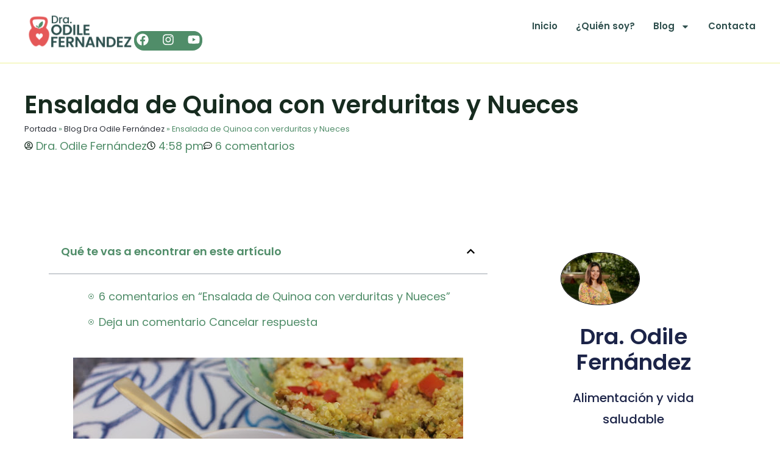

--- FILE ---
content_type: text/css
request_url: https://draodilefernandez.com/wp-content/uploads/elementor/css/post-9090.css?ver=1768592572
body_size: 908
content:
.elementor-kit-9090{--e-global-color-primary:#172B1F;--e-global-color-secondary:#508D69;--e-global-color-text:#508D69;--e-global-color-accent:#E88486;--e-global-color-f53bca2:#E88486;--e-global-color-3849cf2:#E45858;--e-global-color-496f38e:#30504E;--e-global-color-e4dc906:#508D69;--e-global-color-cb43bdf:#4D7F21;--e-global-color-bb39a46:#EEF296;--e-global-color-9d65c13:#FFFFFF;--e-global-color-43e3f5c:#000000;--e-global-color-edc5e70:#F1F1ED;--e-global-color-f744b24:#00000000;--e-global-typography-primary-font-family:"Poppins";--e-global-typography-primary-font-weight:600;--e-global-typography-secondary-font-family:"Poppins";--e-global-typography-secondary-font-weight:400;--e-global-typography-text-font-family:"Poppins";--e-global-typography-text-font-size:18px;--e-global-typography-text-font-weight:400;--e-global-typography-accent-font-family:"Poppins";--e-global-typography-accent-font-size:18px;--e-global-typography-accent-font-weight:500;--e-global-typography-a512d15-font-family:"Poppins";--e-global-typography-a512d15-font-size:4em;--e-global-typography-a512d15-font-weight:600;--e-global-typography-a512d15-line-height:1.3em;--e-global-typography-1b67b53-font-family:"Poppins";--e-global-typography-1b67b53-font-size:40px;--e-global-typography-1b67b53-font-weight:600;--e-global-typography-1b67b53-line-height:1.3em;--e-global-typography-8d6b6c6-font-family:"Poppins";--e-global-typography-8d6b6c6-font-size:30px;--e-global-typography-8d6b6c6-font-weight:600;--e-global-typography-8d6b6c6-line-height:1.3em;--e-global-typography-15a6398-font-family:"Poppins";--e-global-typography-15a6398-font-size:24px;--e-global-typography-15a6398-font-weight:600;--e-global-typography-15a6398-line-height:1.3em;--e-global-typography-e83e83a-font-family:"Poppins";--e-global-typography-e83e83a-font-size:20px;--e-global-typography-e83e83a-font-weight:600;--e-global-typography-e83e83a-line-height:1.3em;--e-global-typography-9d3cdb1-font-family:"Poppins";--e-global-typography-9d3cdb1-font-size:18px;--e-global-typography-9d3cdb1-font-weight:600;--e-global-typography-9d3cdb1-line-height:1.3em;--e-global-typography-4fe3720-font-family:"Poppins";--e-global-typography-4fe3720-font-size:15px;--e-global-typography-4fe3720-font-weight:400;--e-global-typography-4fe3720-line-height:1.3em;--e-global-typography-84f3738-font-family:"Poppins";--e-global-typography-84f3738-font-size:15px;--e-global-typography-84f3738-font-weight:600;--e-global-typography-84f3738-line-height:1.3em;--e-global-typography-f9b6f24-font-family:"Poppins";--e-global-typography-f9b6f24-font-size:16px;--e-global-typography-f9b6f24-font-weight:bold;--e-global-typography-f9b6f24-text-transform:uppercase;--e-global-typography-f9b6f24-line-height:1.3em;--e-global-typography-d7b3caa-font-family:"Poppins";--e-global-typography-d7b3caa-font-size:18px;--e-global-typography-d7b3caa-font-weight:bold;--e-global-typography-d7b3caa-text-transform:uppercase;--e-global-typography-d7b3caa-line-height:1.3em;color:var( --e-global-color-e4dc906 );}.elementor-kit-9090 button,.elementor-kit-9090 input[type="button"],.elementor-kit-9090 input[type="submit"],.elementor-kit-9090 .elementor-button{background-color:var( --e-global-color-3849cf2 );font-family:var( --e-global-typography-d7b3caa-font-family ), Sans-serif;font-size:var( --e-global-typography-d7b3caa-font-size );font-weight:var( --e-global-typography-d7b3caa-font-weight );text-transform:var( --e-global-typography-d7b3caa-text-transform );line-height:var( --e-global-typography-d7b3caa-line-height );color:var( --e-global-color-9d65c13 );border-style:solid;border-width:2px 2px 2px 2px;border-color:var( --e-global-color-3849cf2 );border-radius:100px 100px 100px 100px;}.elementor-kit-9090 button:hover,.elementor-kit-9090 button:focus,.elementor-kit-9090 input[type="button"]:hover,.elementor-kit-9090 input[type="button"]:focus,.elementor-kit-9090 input[type="submit"]:hover,.elementor-kit-9090 input[type="submit"]:focus,.elementor-kit-9090 .elementor-button:hover,.elementor-kit-9090 .elementor-button:focus{background-color:#E88486;color:var( --e-global-color-9d65c13 );border-radius:100px 100px 100px 100px;}.elementor-kit-9090 e-page-transition{background-color:#FFBC7D;}.elementor-kit-9090 p{margin-block-end:20px;}.elementor-kit-9090 a:hover{color:var( --e-global-color-3849cf2 );}.elementor-kit-9090 h1{font-family:var( --e-global-typography-1b67b53-font-family ), Sans-serif;font-size:var( --e-global-typography-1b67b53-font-size );font-weight:var( --e-global-typography-1b67b53-font-weight );line-height:var( --e-global-typography-1b67b53-line-height );}.elementor-kit-9090 h2{font-family:var( --e-global-typography-8d6b6c6-font-family ), Sans-serif;font-size:var( --e-global-typography-8d6b6c6-font-size );font-weight:var( --e-global-typography-8d6b6c6-font-weight );line-height:var( --e-global-typography-8d6b6c6-line-height );}.elementor-kit-9090 h3{font-family:var( --e-global-typography-15a6398-font-family ), Sans-serif;font-size:var( --e-global-typography-15a6398-font-size );font-weight:var( --e-global-typography-15a6398-font-weight );line-height:var( --e-global-typography-15a6398-line-height );}.elementor-kit-9090 h4{font-family:var( --e-global-typography-e83e83a-font-family ), Sans-serif;font-size:var( --e-global-typography-e83e83a-font-size );font-weight:var( --e-global-typography-e83e83a-font-weight );line-height:var( --e-global-typography-e83e83a-line-height );}.elementor-kit-9090 h5{font-family:var( --e-global-typography-9d3cdb1-font-family ), Sans-serif;font-size:var( --e-global-typography-9d3cdb1-font-size );font-weight:var( --e-global-typography-9d3cdb1-font-weight );line-height:var( --e-global-typography-9d3cdb1-line-height );}.elementor-kit-9090 h6{font-family:var( --e-global-typography-9d3cdb1-font-family ), Sans-serif;font-size:var( --e-global-typography-9d3cdb1-font-size );font-weight:var( --e-global-typography-9d3cdb1-font-weight );line-height:var( --e-global-typography-9d3cdb1-line-height );}.elementor-section.elementor-section-boxed > .elementor-container{max-width:1300px;}.e-con{--container-max-width:1300px;--container-default-padding-top:40px;--container-default-padding-right:40px;--container-default-padding-bottom:40px;--container-default-padding-left:40px;}{}h1.entry-title{display:var(--page-title-display);}@media(max-width:1024px){.elementor-kit-9090 h1{font-size:var( --e-global-typography-1b67b53-font-size );line-height:var( --e-global-typography-1b67b53-line-height );}.elementor-kit-9090 h2{font-size:var( --e-global-typography-8d6b6c6-font-size );line-height:var( --e-global-typography-8d6b6c6-line-height );}.elementor-kit-9090 h3{font-size:var( --e-global-typography-15a6398-font-size );line-height:var( --e-global-typography-15a6398-line-height );}.elementor-kit-9090 h4{font-size:var( --e-global-typography-e83e83a-font-size );line-height:var( --e-global-typography-e83e83a-line-height );}.elementor-kit-9090 h5{font-size:var( --e-global-typography-9d3cdb1-font-size );line-height:var( --e-global-typography-9d3cdb1-line-height );}.elementor-kit-9090 h6{font-size:var( --e-global-typography-9d3cdb1-font-size );line-height:var( --e-global-typography-9d3cdb1-line-height );}.elementor-kit-9090 button,.elementor-kit-9090 input[type="button"],.elementor-kit-9090 input[type="submit"],.elementor-kit-9090 .elementor-button{font-size:var( --e-global-typography-d7b3caa-font-size );line-height:var( --e-global-typography-d7b3caa-line-height );}.elementor-section.elementor-section-boxed > .elementor-container{max-width:1024px;}.e-con{--container-max-width:1024px;--container-default-padding-top:40px;--container-default-padding-right:40px;--container-default-padding-bottom:40px;--container-default-padding-left:40px;}}@media(max-width:767px){.elementor-kit-9090{--e-global-typography-a512d15-font-size:2.8em;--e-global-typography-a512d15-line-height:1em;--e-global-typography-8d6b6c6-font-size:24px;--e-global-typography-15a6398-font-size:20px;--e-global-typography-e83e83a-font-size:18px;--e-global-typography-9d3cdb1-font-size:17px;--e-global-typography-4fe3720-font-size:14px;--e-global-typography-84f3738-font-size:14px;}.elementor-kit-9090 h1{font-size:var( --e-global-typography-1b67b53-font-size );line-height:var( --e-global-typography-1b67b53-line-height );}.elementor-kit-9090 h2{font-size:var( --e-global-typography-8d6b6c6-font-size );line-height:var( --e-global-typography-8d6b6c6-line-height );}.elementor-kit-9090 h3{font-size:var( --e-global-typography-15a6398-font-size );line-height:var( --e-global-typography-15a6398-line-height );}.elementor-kit-9090 h4{font-size:var( --e-global-typography-e83e83a-font-size );line-height:var( --e-global-typography-e83e83a-line-height );}.elementor-kit-9090 h5{font-size:var( --e-global-typography-9d3cdb1-font-size );line-height:var( --e-global-typography-9d3cdb1-line-height );}.elementor-kit-9090 h6{font-size:var( --e-global-typography-9d3cdb1-font-size );line-height:var( --e-global-typography-9d3cdb1-line-height );}.elementor-kit-9090 button,.elementor-kit-9090 input[type="button"],.elementor-kit-9090 input[type="submit"],.elementor-kit-9090 .elementor-button{font-size:var( --e-global-typography-d7b3caa-font-size );line-height:var( --e-global-typography-d7b3caa-line-height );}.elementor-section.elementor-section-boxed > .elementor-container{max-width:767px;}.e-con{--container-max-width:767px;--container-default-padding-top:20px;--container-default-padding-right:20px;--container-default-padding-bottom:20px;--container-default-padding-left:20px;}}/* Start custom CSS */.radiopink {
background: radial-gradient(#FF8F8F 00%, transparent 70%);
    padding:0px 0.1em;
}
  
#ast-scroll-top {
    background-color: var(--ast-global-color-2);
    font-size: 1.5rem;
    border-radius: 100px!important;
    bottom: 20px!important;
    right: 20px!important;
}

.quantity .qty {
    border-radius: 100px!important;
}

.li-add{opacity:0;}

.li:hover .li-add{opacity:1; transition:all 1s;}
.jet-listing-dynamic-field__inline-wrap h3{
    margin: 0!important;
}

.woocommerce div.product form.cart {
    margin: 0px!important;
}

.cfw-side-cart-quantity  {
    margin-bottom: 10px!important;
    margin-left: -10px;
    padding: 0px 7px;    background: #E45858;
    border-radius: 100px;
}

.cfw-side-cart-quantity-wrap .cfw-side-cart-quantity{color:white;}

.ast-container, .ast-container-fluid {
    padding-left: 0px!important;
    padding-right:0px!important;
}

.contentx p, .contentx h1, .contentx h2, .contentx h3, .contentx h4, .contentx h5, .contentx figure{margin-bottom:20px;}

.single-product div.product form.cart .quantity {
    float: none;
    margin: 0;
    display: inline-block;
}/* End custom CSS */

--- FILE ---
content_type: text/css
request_url: https://draodilefernandez.com/wp-content/uploads/elementor/css/post-9472.css?ver=1768592572
body_size: 1029
content:
.elementor-9472 .elementor-element.elementor-element-634ae86{--display:flex;--flex-direction:row;--container-widget-width:calc( ( 1 - var( --container-widget-flex-grow ) ) * 100% );--container-widget-height:100%;--container-widget-flex-grow:1;--container-widget-align-self:stretch;--flex-wrap-mobile:wrap;--justify-content:center;--align-items:center;--margin-top:0px;--margin-bottom:0px;--margin-left:0px;--margin-right:0px;--padding-top:0px;--padding-bottom:0px;--padding-left:0px;--padding-right:0px;}.elementor-9472 .elementor-element.elementor-element-634ae86:not(.elementor-motion-effects-element-type-background), .elementor-9472 .elementor-element.elementor-element-634ae86 > .elementor-motion-effects-container > .elementor-motion-effects-layer{background-color:var( --e-global-color-bb39a46 );}.elementor-9472 .elementor-element.elementor-element-634ae86.e-con{--align-self:center;}.elementor-9472 .elementor-element.elementor-element-3d217b1{--display:flex;--flex-direction:row;--container-widget-width:initial;--container-widget-height:100%;--container-widget-flex-grow:1;--container-widget-align-self:stretch;--flex-wrap-mobile:wrap;--gap:0px 0px;--row-gap:0px;--column-gap:0px;border-style:solid;--border-style:solid;border-width:0px 0px 1px 0px;--border-top-width:0px;--border-right-width:0px;--border-bottom-width:1px;--border-left-width:0px;border-color:var( --e-global-color-bb39a46 );--border-color:var( --e-global-color-bb39a46 );--padding-top:0px;--padding-bottom:0px;--padding-left:0px;--padding-right:0px;}.elementor-9472 .elementor-element.elementor-element-3d217b1:not(.elementor-motion-effects-element-type-background), .elementor-9472 .elementor-element.elementor-element-3d217b1 > .elementor-motion-effects-container > .elementor-motion-effects-layer{background-color:var( --e-global-color-9d65c13 );}.elementor-9472 .elementor-element.elementor-element-23fde02{--display:flex;--flex-direction:row;--container-widget-width:initial;--container-widget-height:100%;--container-widget-flex-grow:1;--container-widget-align-self:stretch;--flex-wrap-mobile:wrap;--gap:0px 20px;--row-gap:0px;--column-gap:20px;--flex-wrap:wrap;--padding-top:20px;--padding-bottom:20px;--padding-left:40px;--padding-right:0px;}.elementor-widget-theme-site-logo .widget-image-caption{color:var( --e-global-color-text );font-family:var( --e-global-typography-text-font-family ), Sans-serif;font-size:var( --e-global-typography-text-font-size );font-weight:var( --e-global-typography-text-font-weight );}.elementor-9472 .elementor-element.elementor-element-9043a75 img{width:180px;}.elementor-9472 .elementor-element.elementor-element-b164bb9{--grid-template-columns:repeat(0, auto);--icon-size:20px;--grid-column-gap:10px;--grid-row-gap:0px;}.elementor-9472 .elementor-element.elementor-element-b164bb9 .elementor-widget-container{text-align:center;}.elementor-9472 .elementor-element.elementor-element-b164bb9 > .elementor-widget-container{background-color:var( --e-global-color-e4dc906 );margin:0px 0px 0px 0px;border-radius:100px 100px 100px 100px;}.elementor-9472 .elementor-element.elementor-element-b164bb9.elementor-element{--align-self:flex-end;}.elementor-9472 .elementor-element.elementor-element-b164bb9 .elementor-social-icon{background-color:#508D69;--icon-padding:0.2em;}.elementor-9472 .elementor-element.elementor-element-b164bb9 .elementor-social-icon i{color:var( --e-global-color-9d65c13 );}.elementor-9472 .elementor-element.elementor-element-b164bb9 .elementor-social-icon svg{fill:var( --e-global-color-9d65c13 );}.elementor-9472 .elementor-element.elementor-element-b164bb9 .elementor-social-icon:hover{background-color:var( --e-global-color-f53bca2 );}.elementor-9472 .elementor-element.elementor-element-b164bb9 .elementor-social-icon:hover i{color:var( --e-global-color-9d65c13 );}.elementor-9472 .elementor-element.elementor-element-b164bb9 .elementor-social-icon:hover svg{fill:var( --e-global-color-9d65c13 );}.elementor-9472 .elementor-element.elementor-element-0aafdfc{--grid-template-columns:repeat(0, auto);bottom:0px;--icon-size:35px;--grid-column-gap:10px;--grid-row-gap:0px;}.elementor-9472 .elementor-element.elementor-element-0aafdfc .elementor-widget-container{text-align:center;}.elementor-9472 .elementor-element.elementor-element-0aafdfc > .elementor-widget-container{background-color:var( --e-global-color-e4dc906 );border-radius:100px 100px 100px 100px;}.elementor-9472 .elementor-element.elementor-element-0aafdfc.elementor-element{--align-self:flex-end;}body:not(.rtl) .elementor-9472 .elementor-element.elementor-element-0aafdfc{left:0px;}body.rtl .elementor-9472 .elementor-element.elementor-element-0aafdfc{right:0px;}.elementor-9472 .elementor-element.elementor-element-0aafdfc .elementor-social-icon{background-color:var( --e-global-color-e4dc906 );--icon-padding:0.2em;}.elementor-9472 .elementor-element.elementor-element-0aafdfc .elementor-social-icon i{color:var( --e-global-color-9d65c13 );}.elementor-9472 .elementor-element.elementor-element-0aafdfc .elementor-social-icon svg{fill:var( --e-global-color-9d65c13 );}.elementor-9472 .elementor-element.elementor-element-0aafdfc .elementor-social-icon:hover{background-color:var( --e-global-color-f53bca2 );}.elementor-9472 .elementor-element.elementor-element-0aafdfc .elementor-social-icon:hover i{color:var( --e-global-color-9d65c13 );}.elementor-9472 .elementor-element.elementor-element-0aafdfc .elementor-social-icon:hover svg{fill:var( --e-global-color-9d65c13 );}.elementor-9472 .elementor-element.elementor-element-4f6d79e{--display:flex;--flex-direction:row;--container-widget-width:calc( ( 1 - var( --container-widget-flex-grow ) ) * 100% );--container-widget-height:100%;--container-widget-flex-grow:1;--container-widget-align-self:stretch;--flex-wrap-mobile:wrap;--justify-content:center;--align-items:center;--gap:30px 30px;--row-gap:30px;--column-gap:30px;--padding-top:20px;--padding-bottom:20px;--padding-left:40px;--padding-right:40px;}.elementor-widget-nav-menu .elementor-nav-menu .elementor-item{font-family:var( --e-global-typography-primary-font-family ), Sans-serif;font-weight:var( --e-global-typography-primary-font-weight );}.elementor-widget-nav-menu .elementor-nav-menu--main .elementor-item{color:var( --e-global-color-text );fill:var( --e-global-color-text );}.elementor-widget-nav-menu .elementor-nav-menu--main .elementor-item:hover,
					.elementor-widget-nav-menu .elementor-nav-menu--main .elementor-item.elementor-item-active,
					.elementor-widget-nav-menu .elementor-nav-menu--main .elementor-item.highlighted,
					.elementor-widget-nav-menu .elementor-nav-menu--main .elementor-item:focus{color:var( --e-global-color-accent );fill:var( --e-global-color-accent );}.elementor-widget-nav-menu .elementor-nav-menu--main:not(.e--pointer-framed) .elementor-item:before,
					.elementor-widget-nav-menu .elementor-nav-menu--main:not(.e--pointer-framed) .elementor-item:after{background-color:var( --e-global-color-accent );}.elementor-widget-nav-menu .e--pointer-framed .elementor-item:before,
					.elementor-widget-nav-menu .e--pointer-framed .elementor-item:after{border-color:var( --e-global-color-accent );}.elementor-widget-nav-menu{--e-nav-menu-divider-color:var( --e-global-color-text );}.elementor-widget-nav-menu .elementor-nav-menu--dropdown .elementor-item, .elementor-widget-nav-menu .elementor-nav-menu--dropdown  .elementor-sub-item{font-family:var( --e-global-typography-accent-font-family ), Sans-serif;font-size:var( --e-global-typography-accent-font-size );font-weight:var( --e-global-typography-accent-font-weight );}.elementor-9472 .elementor-element.elementor-element-2fedfed.elementor-element{--flex-grow:1;--flex-shrink:0;}.elementor-9472 .elementor-element.elementor-element-2fedfed .elementor-menu-toggle{margin-left:auto;background-color:var( --e-global-color-3849cf2 );}.elementor-9472 .elementor-element.elementor-element-2fedfed .elementor-nav-menu--main .elementor-item{color:var( --e-global-color-496f38e );fill:var( --e-global-color-496f38e );padding-left:0px;padding-right:0px;}.elementor-9472 .elementor-element.elementor-element-2fedfed .elementor-nav-menu--main .elementor-item:hover,
					.elementor-9472 .elementor-element.elementor-element-2fedfed .elementor-nav-menu--main .elementor-item.elementor-item-active,
					.elementor-9472 .elementor-element.elementor-element-2fedfed .elementor-nav-menu--main .elementor-item.highlighted,
					.elementor-9472 .elementor-element.elementor-element-2fedfed .elementor-nav-menu--main .elementor-item:focus{color:var( --e-global-color-3849cf2 );fill:var( --e-global-color-3849cf2 );}.elementor-9472 .elementor-element.elementor-element-2fedfed{--e-nav-menu-horizontal-menu-item-margin:calc( 30px / 2 );}.elementor-9472 .elementor-element.elementor-element-2fedfed .elementor-nav-menu--main:not(.elementor-nav-menu--layout-horizontal) .elementor-nav-menu > li:not(:last-child){margin-bottom:30px;}.elementor-9472 .elementor-element.elementor-element-2fedfed .elementor-nav-menu--dropdown a, .elementor-9472 .elementor-element.elementor-element-2fedfed .elementor-menu-toggle{color:var( --e-global-color-496f38e );fill:var( --e-global-color-496f38e );}.elementor-9472 .elementor-element.elementor-element-2fedfed .elementor-nav-menu--dropdown{background-color:var( --e-global-color-bb39a46 );border-style:solid;border-color:var( --e-global-color-bb39a46 );}.elementor-9472 .elementor-element.elementor-element-2fedfed .elementor-nav-menu--dropdown a:hover,
					.elementor-9472 .elementor-element.elementor-element-2fedfed .elementor-nav-menu--dropdown a:focus,
					.elementor-9472 .elementor-element.elementor-element-2fedfed .elementor-nav-menu--dropdown a.elementor-item-active,
					.elementor-9472 .elementor-element.elementor-element-2fedfed .elementor-nav-menu--dropdown a.highlighted,
					.elementor-9472 .elementor-element.elementor-element-2fedfed .elementor-menu-toggle:hover,
					.elementor-9472 .elementor-element.elementor-element-2fedfed .elementor-menu-toggle:focus{color:var( --e-global-color-3849cf2 );}.elementor-9472 .elementor-element.elementor-element-2fedfed .elementor-nav-menu--dropdown a:hover,
					.elementor-9472 .elementor-element.elementor-element-2fedfed .elementor-nav-menu--dropdown a:focus,
					.elementor-9472 .elementor-element.elementor-element-2fedfed .elementor-nav-menu--dropdown a.elementor-item-active,
					.elementor-9472 .elementor-element.elementor-element-2fedfed .elementor-nav-menu--dropdown a.highlighted{background-color:#02010100;}.elementor-9472 .elementor-element.elementor-element-2fedfed .elementor-nav-menu--dropdown a.elementor-item-active{color:var( --e-global-color-3849cf2 );}.elementor-9472 .elementor-element.elementor-element-2fedfed div.elementor-menu-toggle{color:var( --e-global-color-9d65c13 );}.elementor-9472 .elementor-element.elementor-element-2fedfed div.elementor-menu-toggle svg{fill:var( --e-global-color-9d65c13 );}.elementor-theme-builder-content-area{height:400px;}.elementor-location-header:before, .elementor-location-footer:before{content:"";display:table;clear:both;}@media(max-width:1024px){.elementor-widget-theme-site-logo .widget-image-caption{font-size:var( --e-global-typography-text-font-size );}.elementor-9472 .elementor-element.elementor-element-4f6d79e{--flex-direction:row;--container-widget-width:initial;--container-widget-height:100%;--container-widget-flex-grow:1;--container-widget-align-self:stretch;--flex-wrap-mobile:wrap;--justify-content:flex-end;--gap:30px 30px;--row-gap:30px;--column-gap:30px;}.elementor-9472 .elementor-element.elementor-element-4f6d79e.e-con{--align-self:flex-end;--order:99999 /* order end hack */;}.elementor-widget-nav-menu .elementor-nav-menu--dropdown .elementor-item, .elementor-widget-nav-menu .elementor-nav-menu--dropdown  .elementor-sub-item{font-size:var( --e-global-typography-accent-font-size );}.elementor-9472 .elementor-element.elementor-element-2fedfed.elementor-element{--order:99999 /* order end hack */;--flex-grow:0;--flex-shrink:1;}.elementor-9472 .elementor-element.elementor-element-2fedfed{--nav-menu-icon-size:30px;}.elementor-9472 .elementor-element.elementor-element-2fedfed .elementor-menu-toggle{border-radius:100px;}}@media(min-width:768px){.elementor-9472 .elementor-element.elementor-element-23fde02{--width:35%;}.elementor-9472 .elementor-element.elementor-element-4f6d79e{--width:80%;}}@media(max-width:1024px) and (min-width:768px){.elementor-9472 .elementor-element.elementor-element-23fde02{--width:50%;}.elementor-9472 .elementor-element.elementor-element-4f6d79e{--width:50%;}}@media(max-width:767px){.elementor-9472 .elementor-element.elementor-element-634ae86{--gap:0px 0px;--row-gap:0px;--column-gap:0px;}.elementor-9472 .elementor-element.elementor-element-23fde02{--width:50%;--padding-top:10px;--padding-bottom:10px;--padding-left:20px;--padding-right:0px;}.elementor-widget-theme-site-logo .widget-image-caption{font-size:var( --e-global-typography-text-font-size );}.elementor-9472 .elementor-element.elementor-element-9043a75 img{width:150px;}body:not(.rtl) .elementor-9472 .elementor-element.elementor-element-0aafdfc{left:20px;}body.rtl .elementor-9472 .elementor-element.elementor-element-0aafdfc{right:20px;}.elementor-9472 .elementor-element.elementor-element-0aafdfc{bottom:20px;z-index:5;}.elementor-9472 .elementor-element.elementor-element-4f6d79e{--width:50%;--align-items:center;--container-widget-width:calc( ( 1 - var( --container-widget-flex-grow ) ) * 100% );--gap:20px 20px;--row-gap:20px;--column-gap:20px;--padding-top:20px;--padding-bottom:0px;--padding-left:0px;--padding-right:20px;}.elementor-9472 .elementor-element.elementor-element-4f6d79e.e-con{--align-self:flex-start;}.elementor-widget-nav-menu .elementor-nav-menu--dropdown .elementor-item, .elementor-widget-nav-menu .elementor-nav-menu--dropdown  .elementor-sub-item{font-size:var( --e-global-typography-accent-font-size );}.elementor-9472 .elementor-element.elementor-element-2fedfed .elementor-nav-menu--dropdown{border-width:2px 0px 2px 0px;}.elementor-9472 .elementor-element.elementor-element-2fedfed .elementor-nav-menu--main > .elementor-nav-menu > li > .elementor-nav-menu--dropdown, .elementor-9472 .elementor-element.elementor-element-2fedfed .elementor-nav-menu__container.elementor-nav-menu--dropdown{margin-top:32px !important;}}/* Start custom CSS for nav-menu, class: .elementor-element-2fedfed */#elementor-menu-cart__toggle_button#elementor-menu-cart__toggle_button{padding:0px!important;}/* End custom CSS */

--- FILE ---
content_type: text/css
request_url: https://draodilefernandez.com/wp-content/uploads/elementor/css/post-9482.css?ver=1768592572
body_size: 890
content:
.elementor-9482 .elementor-element.elementor-element-214bbf5{--display:flex;--flex-direction:row;--container-widget-width:calc( ( 1 - var( --container-widget-flex-grow ) ) * 100% );--container-widget-height:100%;--container-widget-flex-grow:1;--container-widget-align-self:stretch;--flex-wrap-mobile:wrap;--justify-content:flex-start;--align-items:flex-start;--gap:0px 0px;--row-gap:0px;--column-gap:0px;border-style:solid;--border-style:solid;border-width:0px 0px 1px 0px;--border-top-width:0px;--border-right-width:0px;--border-bottom-width:1px;--border-left-width:0px;border-color:var( --e-global-color-bb39a46 );--border-color:var( --e-global-color-bb39a46 );--padding-top:00px;--padding-bottom:40px;--padding-left:0px;--padding-right:0px;}.elementor-9482 .elementor-element.elementor-element-214bbf5:not(.elementor-motion-effects-element-type-background), .elementor-9482 .elementor-element.elementor-element-214bbf5 > .elementor-motion-effects-container > .elementor-motion-effects-layer{background-color:var( --e-global-color-496f38e );}.elementor-9482 .elementor-element.elementor-element-214bbf5.e-con{--align-self:flex-start;}.elementor-9482 .elementor-element.elementor-element-38f1826{--display:flex;--flex-direction:row;--container-widget-width:calc( ( 1 - var( --container-widget-flex-grow ) ) * 100% );--container-widget-height:100%;--container-widget-flex-grow:1;--container-widget-align-self:stretch;--flex-wrap-mobile:wrap;--justify-content:flex-start;--align-items:center;--gap:0px 20px;--row-gap:0px;--column-gap:20px;--flex-wrap:wrap;--padding-top:20px;--padding-bottom:20px;--padding-left:40px;--padding-right:0px;}.elementor-9482 .elementor-element.elementor-element-38f1826.e-con{--align-self:flex-end;--flex-grow:0;--flex-shrink:1;}.elementor-widget-heading .elementor-heading-title{font-family:var( --e-global-typography-primary-font-family ), Sans-serif;font-weight:var( --e-global-typography-primary-font-weight );color:var( --e-global-color-primary );}.elementor-9482 .elementor-element.elementor-element-8d565b2{width:100%;max-width:100%;}.elementor-9482 .elementor-element.elementor-element-8d565b2.elementor-element{--align-self:center;--flex-grow:0;--flex-shrink:1;}.elementor-9482 .elementor-element.elementor-element-8d565b2 .elementor-heading-title{color:var( --e-global-color-f53bca2 );}.elementor-9482 .elementor-element.elementor-element-383ead1{width:auto;max-width:auto;}.elementor-9482 .elementor-element.elementor-element-383ead1.elementor-element{--align-self:center;}.elementor-9482 .elementor-element.elementor-element-383ead1 .elementor-heading-title{font-family:"Poppins", Sans-serif;font-size:30px;font-weight:600;line-height:0px;color:var( --e-global-color-9d65c13 );}.elementor-9482 .elementor-element.elementor-element-05c59f6{--grid-template-columns:repeat(0, auto);--icon-size:20px;--grid-column-gap:10px;--grid-row-gap:0px;}.elementor-9482 .elementor-element.elementor-element-05c59f6 .elementor-widget-container{text-align:center;}.elementor-9482 .elementor-element.elementor-element-05c59f6 > .elementor-widget-container{background-color:var( --e-global-color-9d65c13 );margin:0px 0px 6px 0px;border-radius:100px 100px 100px 100px;}.elementor-9482 .elementor-element.elementor-element-05c59f6.elementor-element{--align-self:flex-end;}.elementor-9482 .elementor-element.elementor-element-05c59f6 .elementor-social-icon{background-color:var( --e-global-color-9d65c13 );--icon-padding:0.2em;}.elementor-9482 .elementor-element.elementor-element-05c59f6 .elementor-social-icon i{color:var( --e-global-color-e4dc906 );}.elementor-9482 .elementor-element.elementor-element-05c59f6 .elementor-social-icon svg{fill:var( --e-global-color-e4dc906 );}.elementor-9482 .elementor-element.elementor-element-05c59f6 .elementor-social-icon:hover{background-color:var( --e-global-color-f53bca2 );}.elementor-9482 .elementor-element.elementor-element-05c59f6 .elementor-social-icon:hover i{color:var( --e-global-color-9d65c13 );}.elementor-9482 .elementor-element.elementor-element-05c59f6 .elementor-social-icon:hover svg{fill:var( --e-global-color-9d65c13 );}.elementor-widget-icon-list .elementor-icon-list-item:not(:last-child):after{border-color:var( --e-global-color-text );}.elementor-widget-icon-list .elementor-icon-list-icon i{color:var( --e-global-color-primary );}.elementor-widget-icon-list .elementor-icon-list-icon svg{fill:var( --e-global-color-primary );}.elementor-widget-icon-list .elementor-icon-list-item > .elementor-icon-list-text, .elementor-widget-icon-list .elementor-icon-list-item > a{font-family:var( --e-global-typography-text-font-family ), Sans-serif;font-size:var( --e-global-typography-text-font-size );font-weight:var( --e-global-typography-text-font-weight );}.elementor-widget-icon-list .elementor-icon-list-text{color:var( --e-global-color-secondary );}.elementor-9482 .elementor-element.elementor-element-fed9e38{width:100%;max-width:100%;--e-icon-list-icon-size:20px;--icon-vertical-offset:0px;}.elementor-9482 .elementor-element.elementor-element-fed9e38 > .elementor-widget-container{margin:20px 0px -8px 0px;}.elementor-9482 .elementor-element.elementor-element-fed9e38 .elementor-icon-list-icon i{color:var( --e-global-color-bb39a46 );transition:color 0.3s;}.elementor-9482 .elementor-element.elementor-element-fed9e38 .elementor-icon-list-icon svg{fill:var( --e-global-color-bb39a46 );transition:fill 0.3s;}.elementor-9482 .elementor-element.elementor-element-fed9e38 .elementor-icon-list-text{color:var( --e-global-color-bb39a46 );transition:color 0.3s;}.elementor-9482 .elementor-element.elementor-element-fed9e38 .elementor-icon-list-item:hover .elementor-icon-list-text{color:var( --e-global-color-3849cf2 );}.elementor-9482 .elementor-element.elementor-element-c998546{--display:flex;--flex-direction:column;--container-widget-width:calc( ( 1 - var( --container-widget-flex-grow ) ) * 100% );--container-widget-height:initial;--container-widget-flex-grow:0;--container-widget-align-self:initial;--flex-wrap-mobile:wrap;--justify-content:space-evenly;--align-items:stretch;--gap:20px 60px;--row-gap:20px;--column-gap:60px;--padding-top:60px;--padding-bottom:20px;--padding-left:40px;--padding-right:40px;}.elementor-9482 .elementor-element.elementor-element-c998546.e-con{--align-self:flex-end;--flex-grow:1;--flex-shrink:0;}.elementor-9482 .elementor-element.elementor-element-6ff920b{text-align:right;}.elementor-9482 .elementor-element.elementor-element-6ff920b .elementor-heading-title{font-family:var( --e-global-typography-4fe3720-font-family ), Sans-serif;font-size:var( --e-global-typography-4fe3720-font-size );font-weight:var( --e-global-typography-4fe3720-font-weight );line-height:var( --e-global-typography-4fe3720-line-height );color:var( --e-global-color-9d65c13 );}.elementor-widget-image .widget-image-caption{color:var( --e-global-color-text );font-family:var( --e-global-typography-text-font-family ), Sans-serif;font-size:var( --e-global-typography-text-font-size );font-weight:var( --e-global-typography-text-font-weight );}.elementor-9482 .elementor-element.elementor-element-49ea65d{text-align:right;}.elementor-9482 .elementor-element.elementor-element-49ea65d img{width:250px;}.elementor-9482 .elementor-element.elementor-element-87b9894 .elementor-icon-list-items:not(.elementor-inline-items) .elementor-icon-list-item:not(:last-child){padding-block-end:calc(15px/2);}.elementor-9482 .elementor-element.elementor-element-87b9894 .elementor-icon-list-items:not(.elementor-inline-items) .elementor-icon-list-item:not(:first-child){margin-block-start:calc(15px/2);}.elementor-9482 .elementor-element.elementor-element-87b9894 .elementor-icon-list-items.elementor-inline-items .elementor-icon-list-item{margin-inline:calc(15px/2);}.elementor-9482 .elementor-element.elementor-element-87b9894 .elementor-icon-list-items.elementor-inline-items{margin-inline:calc(-15px/2);}.elementor-9482 .elementor-element.elementor-element-87b9894 .elementor-icon-list-items.elementor-inline-items .elementor-icon-list-item:after{inset-inline-end:calc(-15px/2);}.elementor-9482 .elementor-element.elementor-element-87b9894 .elementor-icon-list-icon i{transition:color 0.3s;}.elementor-9482 .elementor-element.elementor-element-87b9894 .elementor-icon-list-icon svg{transition:fill 0.3s;}.elementor-9482 .elementor-element.elementor-element-87b9894{--e-icon-list-icon-size:14px;--icon-vertical-offset:0px;}.elementor-9482 .elementor-element.elementor-element-87b9894 .elementor-icon-list-item > .elementor-icon-list-text, .elementor-9482 .elementor-element.elementor-element-87b9894 .elementor-icon-list-item > a{font-family:var( --e-global-typography-4fe3720-font-family ), Sans-serif;font-size:var( --e-global-typography-4fe3720-font-size );font-weight:var( --e-global-typography-4fe3720-font-weight );line-height:var( --e-global-typography-4fe3720-line-height );}.elementor-9482 .elementor-element.elementor-element-87b9894 .elementor-icon-list-text{color:var( --e-global-color-9d65c13 );transition:color 0.3s;}.elementor-9482 .elementor-element.elementor-element-6c8bf97 .elementor-icon-list-items:not(.elementor-inline-items) .elementor-icon-list-item:not(:last-child){padding-block-end:calc(15px/2);}.elementor-9482 .elementor-element.elementor-element-6c8bf97 .elementor-icon-list-items:not(.elementor-inline-items) .elementor-icon-list-item:not(:first-child){margin-block-start:calc(15px/2);}.elementor-9482 .elementor-element.elementor-element-6c8bf97 .elementor-icon-list-items.elementor-inline-items .elementor-icon-list-item{margin-inline:calc(15px/2);}.elementor-9482 .elementor-element.elementor-element-6c8bf97 .elementor-icon-list-items.elementor-inline-items{margin-inline:calc(-15px/2);}.elementor-9482 .elementor-element.elementor-element-6c8bf97 .elementor-icon-list-items.elementor-inline-items .elementor-icon-list-item:after{inset-inline-end:calc(-15px/2);}.elementor-9482 .elementor-element.elementor-element-6c8bf97 .elementor-icon-list-icon i{transition:color 0.3s;}.elementor-9482 .elementor-element.elementor-element-6c8bf97 .elementor-icon-list-icon svg{transition:fill 0.3s;}.elementor-9482 .elementor-element.elementor-element-6c8bf97{--e-icon-list-icon-size:14px;--icon-vertical-offset:0px;}.elementor-9482 .elementor-element.elementor-element-6c8bf97 .elementor-icon-list-item > .elementor-icon-list-text, .elementor-9482 .elementor-element.elementor-element-6c8bf97 .elementor-icon-list-item > a{font-family:var( --e-global-typography-4fe3720-font-family ), Sans-serif;font-size:var( --e-global-typography-4fe3720-font-size );font-weight:var( --e-global-typography-4fe3720-font-weight );line-height:var( --e-global-typography-4fe3720-line-height );}.elementor-9482 .elementor-element.elementor-element-6c8bf97 .elementor-icon-list-text{color:var( --e-global-color-9d65c13 );transition:color 0.3s;}.elementor-theme-builder-content-area{height:400px;}.elementor-location-header:before, .elementor-location-footer:before{content:"";display:table;clear:both;}@media(min-width:768px){.elementor-9482 .elementor-element.elementor-element-38f1826{--width:35%;}.elementor-9482 .elementor-element.elementor-element-c998546{--width:65%;}}@media(max-width:1024px) and (min-width:768px){.elementor-9482 .elementor-element.elementor-element-38f1826{--width:100%;}.elementor-9482 .elementor-element.elementor-element-c998546{--width:100%;}}@media(max-width:1024px){.elementor-9482 .elementor-element.elementor-element-214bbf5{--flex-wrap:wrap;--padding-top:40px;--padding-bottom:40px;--padding-left:0px;--padding-right:0px;}.elementor-9482 .elementor-element.elementor-element-38f1826{--padding-top:40px;--padding-bottom:40px;--padding-left:40px;--padding-right:40px;}.elementor-widget-icon-list .elementor-icon-list-item > .elementor-icon-list-text, .elementor-widget-icon-list .elementor-icon-list-item > a{font-size:var( --e-global-typography-text-font-size );}.elementor-9482 .elementor-element.elementor-element-c998546{--align-items:flex-start;--container-widget-width:calc( ( 1 - var( --container-widget-flex-grow ) ) * 100% );--padding-top:40px;--padding-bottom:40px;--padding-left:40px;--padding-right:40px;}.elementor-9482 .elementor-element.elementor-element-6ff920b .elementor-heading-title{font-size:var( --e-global-typography-4fe3720-font-size );line-height:var( --e-global-typography-4fe3720-line-height );}.elementor-widget-image .widget-image-caption{font-size:var( --e-global-typography-text-font-size );}.elementor-9482 .elementor-element.elementor-element-87b9894 .elementor-icon-list-item > .elementor-icon-list-text, .elementor-9482 .elementor-element.elementor-element-87b9894 .elementor-icon-list-item > a{font-size:var( --e-global-typography-4fe3720-font-size );line-height:var( --e-global-typography-4fe3720-line-height );}.elementor-9482 .elementor-element.elementor-element-6c8bf97 .elementor-icon-list-item > .elementor-icon-list-text, .elementor-9482 .elementor-element.elementor-element-6c8bf97 .elementor-icon-list-item > a{font-size:var( --e-global-typography-4fe3720-font-size );line-height:var( --e-global-typography-4fe3720-line-height );}}@media(max-width:767px){.elementor-9482 .elementor-element.elementor-element-38f1826{--padding-top:20px;--padding-bottom:20px;--padding-left:20px;--padding-right:20px;}.elementor-widget-icon-list .elementor-icon-list-item > .elementor-icon-list-text, .elementor-widget-icon-list .elementor-icon-list-item > a{font-size:var( --e-global-typography-text-font-size );}.elementor-9482 .elementor-element.elementor-element-c998546{--padding-top:20px;--padding-bottom:20px;--padding-left:20px;--padding-right:20px;}.elementor-9482 .elementor-element.elementor-element-6ff920b .elementor-heading-title{font-size:var( --e-global-typography-4fe3720-font-size );line-height:var( --e-global-typography-4fe3720-line-height );}.elementor-widget-image .widget-image-caption{font-size:var( --e-global-typography-text-font-size );}.elementor-9482 .elementor-element.elementor-element-87b9894 .elementor-icon-list-item > .elementor-icon-list-text, .elementor-9482 .elementor-element.elementor-element-87b9894 .elementor-icon-list-item > a{font-size:var( --e-global-typography-4fe3720-font-size );line-height:var( --e-global-typography-4fe3720-line-height );}.elementor-9482 .elementor-element.elementor-element-6c8bf97 .elementor-icon-list-item > .elementor-icon-list-text, .elementor-9482 .elementor-element.elementor-element-6c8bf97 .elementor-icon-list-item > a{font-size:var( --e-global-typography-4fe3720-font-size );line-height:var( --e-global-typography-4fe3720-line-height );}}

--- FILE ---
content_type: text/css
request_url: https://draodilefernandez.com/wp-content/uploads/elementor/css/post-49717.css?ver=1768592573
body_size: 854
content:
.elementor-49717 .elementor-element.elementor-element-1ea359c{--display:flex;--flex-direction:column;--container-widget-width:100%;--container-widget-height:initial;--container-widget-flex-grow:0;--container-widget-align-self:initial;--flex-wrap-mobile:wrap;}.elementor-widget-theme-post-title .elementor-heading-title{font-family:var( --e-global-typography-primary-font-family ), Sans-serif;font-weight:var( --e-global-typography-primary-font-weight );color:var( --e-global-color-primary );}.elementor-49717 .elementor-element.elementor-element-2e55eb3 .elementor-heading-title{font-family:"Poppins", Sans-serif;font-weight:600;}.elementor-widget-breadcrumbs{font-family:var( --e-global-typography-secondary-font-family ), Sans-serif;font-weight:var( --e-global-typography-secondary-font-weight );}.elementor-widget-post-info .elementor-icon-list-item:not(:last-child):after{border-color:var( --e-global-color-text );}.elementor-widget-post-info .elementor-icon-list-icon i{color:var( --e-global-color-primary );}.elementor-widget-post-info .elementor-icon-list-icon svg{fill:var( --e-global-color-primary );}.elementor-widget-post-info .elementor-icon-list-text, .elementor-widget-post-info .elementor-icon-list-text a{color:var( --e-global-color-secondary );}.elementor-widget-post-info .elementor-icon-list-item{font-family:var( --e-global-typography-text-font-family ), Sans-serif;font-size:var( --e-global-typography-text-font-size );font-weight:var( --e-global-typography-text-font-weight );}.elementor-49717 .elementor-element.elementor-element-75b5417 .elementor-icon-list-icon{width:14px;}.elementor-49717 .elementor-element.elementor-element-75b5417 .elementor-icon-list-icon i{font-size:14px;}.elementor-49717 .elementor-element.elementor-element-75b5417 .elementor-icon-list-icon svg{--e-icon-list-icon-size:14px;}.elementor-49717 .elementor-element.elementor-element-75b5417 .elementor-icon-list-item{font-family:"Poppins", Sans-serif;font-size:18px;font-weight:400;}.elementor-widget-theme-post-featured-image .widget-image-caption{color:var( --e-global-color-text );font-family:var( --e-global-typography-text-font-family ), Sans-serif;font-size:var( --e-global-typography-text-font-size );font-weight:var( --e-global-typography-text-font-weight );}.elementor-49717 .elementor-element.elementor-element-407d199{--display:flex;--flex-direction:row;--container-widget-width:initial;--container-widget-height:100%;--container-widget-flex-grow:1;--container-widget-align-self:stretch;--flex-wrap-mobile:wrap;--gap:0px 0px;--row-gap:0px;--column-gap:0px;}.elementor-49717 .elementor-element.elementor-element-407d199.e-con{--flex-grow:0;--flex-shrink:0;}.elementor-49717 .elementor-element.elementor-element-f471cd9{--display:flex;--flex-direction:column;--container-widget-width:100%;--container-widget-height:initial;--container-widget-flex-grow:0;--container-widget-align-self:initial;--flex-wrap-mobile:wrap;}.elementor-widget-table-of-contents{--header-color:var( --e-global-color-secondary );--item-text-color:var( --e-global-color-text );--item-text-hover-color:var( --e-global-color-accent );--marker-color:var( --e-global-color-text );}.elementor-widget-table-of-contents .elementor-toc__header, .elementor-widget-table-of-contents .elementor-toc__header-title{font-family:var( --e-global-typography-primary-font-family ), Sans-serif;font-weight:var( --e-global-typography-primary-font-weight );}.elementor-widget-table-of-contents .elementor-toc__list-item{font-family:var( --e-global-typography-text-font-family ), Sans-serif;font-size:var( --e-global-typography-text-font-size );font-weight:var( --e-global-typography-text-font-weight );}.elementor-49717 .elementor-element.elementor-element-0d7d820{--box-border-width:0px;--header-color:var( --e-global-color-text );--item-text-hover-decoration:underline;}.elementor-49717 .elementor-element.elementor-element-0d7d820 .elementor-toc__header-title{text-align:start;}.elementor-49717 .elementor-element.elementor-element-0d7d820 .elementor-toc__header{flex-direction:row;}.elementor-49717 .elementor-element.elementor-element-0d7d820 .elementor-toc__list-item{font-family:"Poppins", Sans-serif;font-size:18px;font-weight:400;}.elementor-widget-theme-post-content{color:var( --e-global-color-text );font-family:var( --e-global-typography-text-font-family ), Sans-serif;font-size:var( --e-global-typography-text-font-size );font-weight:var( --e-global-typography-text-font-weight );}.elementor-49717 .elementor-element.elementor-element-ff17777{color:var( --e-global-color-text );font-family:"Poppins", Sans-serif;font-size:18px;font-weight:400;}.elementor-49717 .elementor-element.elementor-element-65ef1fa{--display:flex;--flex-direction:column;--container-widget-width:100%;--container-widget-height:initial;--container-widget-flex-grow:0;--container-widget-align-self:initial;--flex-wrap-mobile:wrap;}.elementor-49717 .elementor-element.elementor-element-d748359 .e-link-in-bio{--e-link-in-bio-identity-image-profile-position:center center;--e-link-in-bio-identity-image-profile-border-width:1px;--e-link-in-bio-identity-image-profile-border-color:#000000;--e-link-in-bio-ctas-background-color:var( --e-global-color-3849cf2 );--background-overlay-opacity:0.5;}.elementor-widget-heading .elementor-heading-title{font-family:var( --e-global-typography-primary-font-family ), Sans-serif;font-weight:var( --e-global-typography-primary-font-weight );color:var( --e-global-color-primary );}.elementor-widget-posts .elementor-button{background-color:var( --e-global-color-accent );font-family:var( --e-global-typography-accent-font-family ), Sans-serif;font-size:var( --e-global-typography-accent-font-size );font-weight:var( --e-global-typography-accent-font-weight );}.elementor-widget-posts .elementor-post__title, .elementor-widget-posts .elementor-post__title a{color:var( --e-global-color-secondary );font-family:var( --e-global-typography-primary-font-family ), Sans-serif;font-weight:var( --e-global-typography-primary-font-weight );}.elementor-widget-posts .elementor-post__meta-data{font-family:var( --e-global-typography-secondary-font-family ), Sans-serif;font-weight:var( --e-global-typography-secondary-font-weight );}.elementor-widget-posts .elementor-post__excerpt p{font-family:var( --e-global-typography-text-font-family ), Sans-serif;font-size:var( --e-global-typography-text-font-size );font-weight:var( --e-global-typography-text-font-weight );}.elementor-widget-posts .elementor-post__read-more{color:var( --e-global-color-accent );}.elementor-widget-posts a.elementor-post__read-more{font-family:var( --e-global-typography-accent-font-family ), Sans-serif;font-size:var( --e-global-typography-accent-font-size );font-weight:var( --e-global-typography-accent-font-weight );}.elementor-widget-posts .elementor-post__card .elementor-post__badge{background-color:var( --e-global-color-accent );font-family:var( --e-global-typography-accent-font-family ), Sans-serif;font-weight:var( --e-global-typography-accent-font-weight );}.elementor-widget-posts .elementor-pagination{font-family:var( --e-global-typography-secondary-font-family ), Sans-serif;font-weight:var( --e-global-typography-secondary-font-weight );}.elementor-widget-posts .e-load-more-message{font-family:var( --e-global-typography-secondary-font-family ), Sans-serif;font-weight:var( --e-global-typography-secondary-font-weight );}.elementor-49717 .elementor-element.elementor-element-8883d33{--grid-row-gap:35px;--grid-column-gap:30px;}.elementor-widget-progress-tracker .current-progress-percentage{font-family:var( --e-global-typography-text-font-family ), Sans-serif;font-size:var( --e-global-typography-text-font-size );font-weight:var( --e-global-typography-text-font-weight );}.elementor-49717 .elementor-element.elementor-element-f451140{--horizontal-progress-border:none;--horizontal-border-style:none;}.elementor-49717 .elementor-element.elementor-element-2d5fbd3{--display:flex;--flex-direction:column;--container-widget-width:100%;--container-widget-height:initial;--container-widget-flex-grow:0;--container-widget-align-self:initial;--flex-wrap-mobile:wrap;}.elementor-49717 .elementor-element.elementor-element-5779bd1 .jet-listing-dynamic-terms{text-align:left;}.elementor-49717 .elementor-element.elementor-element-5ccb1d8 .jet-listing-dynamic-terms{text-align:left;}.elementor-widget-post-navigation span.post-navigation__prev--label{color:var( --e-global-color-text );}.elementor-widget-post-navigation span.post-navigation__next--label{color:var( --e-global-color-text );}.elementor-widget-post-navigation span.post-navigation__prev--label, .elementor-widget-post-navigation span.post-navigation__next--label{font-family:var( --e-global-typography-secondary-font-family ), Sans-serif;font-weight:var( --e-global-typography-secondary-font-weight );}.elementor-widget-post-navigation span.post-navigation__prev--title, .elementor-widget-post-navigation span.post-navigation__next--title{color:var( --e-global-color-secondary );font-family:var( --e-global-typography-secondary-font-family ), Sans-serif;font-weight:var( --e-global-typography-secondary-font-weight );}.elementor-49717 .elementor-element.elementor-element-4c9922f span.post-navigation__prev--label, .elementor-49717 .elementor-element.elementor-element-4c9922f span.post-navigation__next--label{font-family:"Poppins", Sans-serif;font-size:18px;font-weight:400;}.elementor-49717 .elementor-element.elementor-element-4c9922f span.post-navigation__prev--title, .elementor-49717 .elementor-element.elementor-element-4c9922f span.post-navigation__next--title{font-family:"Poppins", Sans-serif;font-size:18px;font-weight:400;}.elementor-49717 .elementor-element.elementor-element-966099c{--item-display:flex;--read-more-alignment:1;--grid-row-gap:35px;--grid-column-gap:30px;}.elementor-49717 .elementor-element.elementor-element-966099c .elementor-posts-container .elementor-post__thumbnail{padding-bottom:calc( 0.66 * 100% );}.elementor-49717 .elementor-element.elementor-element-966099c:after{content:"0.66";}.elementor-49717 .elementor-element.elementor-element-966099c .elementor-post__thumbnail__link{width:100%;}.elementor-49717 .elementor-element.elementor-element-966099c .elementor-post__meta-data span + span:before{content:"•";}.elementor-49717 .elementor-element.elementor-element-966099c .elementor-post__text{margin-top:20px;}.elementor-49717 .elementor-element.elementor-element-966099c .elementor-post__badge{right:0;}.elementor-49717 .elementor-element.elementor-element-966099c .elementor-post__card .elementor-post__badge{margin:20px;}@media(min-width:768px){.elementor-49717 .elementor-element.elementor-element-407d199{--width:100%;}.elementor-49717 .elementor-element.elementor-element-f471cd9{--width:66.666%;}.elementor-49717 .elementor-element.elementor-element-65ef1fa{--width:33.33%;}}@media(max-width:1024px){.elementor-widget-post-info .elementor-icon-list-item{font-size:var( --e-global-typography-text-font-size );}.elementor-widget-theme-post-featured-image .widget-image-caption{font-size:var( --e-global-typography-text-font-size );}.elementor-widget-table-of-contents .elementor-toc__list-item{font-size:var( --e-global-typography-text-font-size );}.elementor-widget-theme-post-content{font-size:var( --e-global-typography-text-font-size );}.elementor-49717 .elementor-element.elementor-element-d748359 .e-link-in-bio{--e-link-in-bio-identity-image-profile-position:center center;}.elementor-widget-posts .elementor-post__excerpt p{font-size:var( --e-global-typography-text-font-size );}.elementor-widget-posts a.elementor-post__read-more{font-size:var( --e-global-typography-accent-font-size );}.elementor-widget-posts .elementor-button{font-size:var( --e-global-typography-accent-font-size );}.elementor-widget-progress-tracker .current-progress-percentage{font-size:var( --e-global-typography-text-font-size );}}@media(max-width:767px){.elementor-49717 .elementor-element.elementor-element-2e55eb3 .elementor-heading-title{font-size:24px;}.elementor-widget-post-info .elementor-icon-list-item{font-size:var( --e-global-typography-text-font-size );}.elementor-49717 .elementor-element.elementor-element-75b5417 .elementor-icon-list-item{font-size:14px;}.elementor-widget-theme-post-featured-image .widget-image-caption{font-size:var( --e-global-typography-text-font-size );}.elementor-widget-table-of-contents .elementor-toc__list-item{font-size:var( --e-global-typography-text-font-size );}.elementor-49717 .elementor-element.elementor-element-0d7d820 .elementor-toc__list-item{font-size:16px;}.elementor-widget-theme-post-content{font-size:var( --e-global-typography-text-font-size );}.elementor-49717 .elementor-element.elementor-element-ff17777{font-size:16px;}.elementor-49717 .elementor-element.elementor-element-d748359 .e-link-in-bio{--e-link-in-bio-identity-image-profile-position:center center;}.elementor-widget-posts .elementor-post__excerpt p{font-size:var( --e-global-typography-text-font-size );}.elementor-widget-posts a.elementor-post__read-more{font-size:var( --e-global-typography-accent-font-size );}.elementor-widget-posts .elementor-button{font-size:var( --e-global-typography-accent-font-size );}.elementor-widget-progress-tracker .current-progress-percentage{font-size:var( --e-global-typography-text-font-size );}.elementor-49717 .elementor-element.elementor-element-966099c .elementor-posts-container .elementor-post__thumbnail{padding-bottom:calc( 0.5 * 100% );}.elementor-49717 .elementor-element.elementor-element-966099c:after{content:"0.5";}.elementor-49717 .elementor-element.elementor-element-966099c .elementor-post__thumbnail__link{width:100%;}}

--- FILE ---
content_type: application/x-javascript
request_url: https://draodilefernandez.com/wp-content/plugins/jetformbuilder/modules/jet-plugins/assets/build/index.js?ver=1.0.0
body_size: 1055
content:
(()=>{"use strict";const t=function(t){return"string"!=typeof t||""===t?(console.error("The namespace must be a non-empty string."),!1):!!/^[a-zA-Z][a-zA-Z0-9_.\-\/]*$/.test(t)||(console.error("The namespace can only contain numbers, letters, dashes, periods, underscores and slashes."),!1)},n=function(t){return"string"!=typeof t||""===t?(console.error("The hook name must be a non-empty string."),!1):/^__/.test(t)?(console.error("The hook name cannot begin with `__`."),!1):!!/^[a-zA-Z][a-zA-Z0-9_.-]*$/.test(t)||(console.error("The hook name can only contain numbers, letters, dashes, periods and underscores."),!1)},e=function(e,o){return function(i,r,s,c=10){const l=e[o];if(!n(i))return;if(!t(r))return;if("function"!=typeof s)return void console.error("The hook callback must be a function.");if("number"!=typeof c)return void console.error("If specified, the hook priority must be a number.");const a={callback:s,priority:c,namespace:r};if(l[i]){const t=l[i].handlers;let n;for(n=t.length;n>0&&!(c>=t[n-1].priority);n--);n===t.length?t[n]=a:t.splice(n,0,a),l.__current.forEach((t=>{t.name===i&&t.currentIndex>=n&&t.currentIndex++}))}else l[i]={handlers:[a],runs:0};"hookAdded"!==i&&e.doAction("hookAdded",i,r,s,c)}},o=function(e,o,i=!1){return function(r,s){const c=e[o];if(!n(r))return;if(!i&&!t(s))return;if(!c[r])return 0;let l=0;if(i)l=c[r].handlers.length,c[r]={runs:c[r].runs,handlers:[]};else{const t=c[r].handlers;for(let n=t.length-1;n>=0;n--)t[n].namespace===s&&(t.splice(n,1),l++,c.__current.forEach((t=>{t.name===r&&t.currentIndex>=n&&t.currentIndex--})))}return"hookRemoved"!==r&&e.doAction("hookRemoved",r,s),l}},i=function(t,n){return function(e,o){const i=t[n];return void 0!==o?e in i&&i[e].handlers.some((t=>t.namespace===o)):e in i}},r=function(t,n,e=!1){return function(o,...i){const r=t[n];r[o]||(r[o]={handlers:[],runs:0}),r[o].runs++;const s=r[o].handlers;if(!s||!s.length)return e?i[0]:void 0;const c={name:o,currentIndex:0};for(r.__current.push(c);c.currentIndex<s.length;){const t=s[c.currentIndex].callback.apply(null,i);e&&(i[0]=t),c.currentIndex++}return r.__current.pop(),e?i[0]:void 0}},s=function(t,n){return function(){var e;const o=t[n];return null!==(e=o.__current[o.__current.length-1]?.name)&&void 0!==e?e:null}},c=function(t,n){return function(e){const o=t[n];return void 0===e?void 0!==o.__current[0]:!!o.__current[0]&&e===o.__current[0].name}},l=function(t,e){return function(o){const i=t[e];if(n(o))return i[o]&&i[o].runs?i[o].runs:0}};class a{constructor(){this.actions=Object.create(null),this.actions.__current=[],this.filters=Object.create(null),this.filters.__current=[],this.addAction=e(this,"actions"),this.addFilter=e(this,"filters"),this.removeAction=o(this,"actions"),this.removeFilter=o(this,"filters"),this.hasAction=i(this,"actions"),this.hasFilter=i(this,"filters"),this.removeAllActions=o(this,"actions",!0),this.removeAllFilters=o(this,"filters",!0),this.doAction=r(this,"actions"),this.applyFilters=r(this,"filters",!0),this.currentAction=s(this,"actions"),this.currentFilter=s(this,"filters"),this.doingAction=c(this,"actions"),this.doingFilter=c(this,"filters"),this.didAction=l(this,"actions"),this.didFilter=l(this,"filters")}}const h=function(){return new a},u=h(),{addAction:d,addFilter:f,removeAction:m,removeFilter:k,hasAction:g,hasFilter:p,removeAllActions:A,removeAllFilters:b,doAction:_,applyFilters:v,currentAction:y,currentFilter:F,doingAction:B,doingFilter:I,didAction:N,didFilter:x,actions:j,filters:w}=u;window.JetPlugins=window.JetPlugins||new class{constructor(t){this.hooks=t||h(),this.globalNamespace="jet-plugins",this.blocksConditions={}}hookNameFromBlock(t){const n=this.getBlockName(t);return n?`${this.globalNamespace}.frontend.element-ready.${n}`:""}getBlockName(t){return"string"==typeof t?t.replace("/","."):this.getBlockName(t?.dataset?.isBlock||"")}init(t,n){if(n&&n.length&&this.bulkBlocksInit(n),(t=t||jQuery("body"))&&t.length){let n=t.find('[data-is-block*="/"]');n&&n.length&&n.each(((t,n)=>{this.initBlock(n)}))}}isBlockRequiresInit(t){let n=void 0===t.dataset.jetInited;const e=this.getBlockName(t);return n&&this.blocksConditions[e]&&(n=this.blocksConditions[e](t)),n}initBlock(t,n){n=n||!1;const e=this.hookNameFromBlock(t);if(e&&this.hasHandlers(e)){let o=n;o||(o=this.isBlockRequiresInit(t)),o&&(this.hooks.doAction(e,jQuery(t)),t.dataset.jetInited=!0)}}hasHandlers(t){return!!this.hooks.actions[t]&&!(!this.hooks.actions[t].handlers||!this.hooks.actions[t].handlers.length)}registerBlockHandlers(t){const n=this.getBlockName(t.block);this.hooks.addAction(this.hookNameFromBlock(n),`${this.globalNamespace}/${t.block}`,t.callback),t.condition&&"function"==typeof t.condition&&(this.blocksConditions[n]=t.condition)}bulkBlocksInit(t){for(var n=0;n<t.length;n++)this.registerBlockHandlers(t[n])}}})();